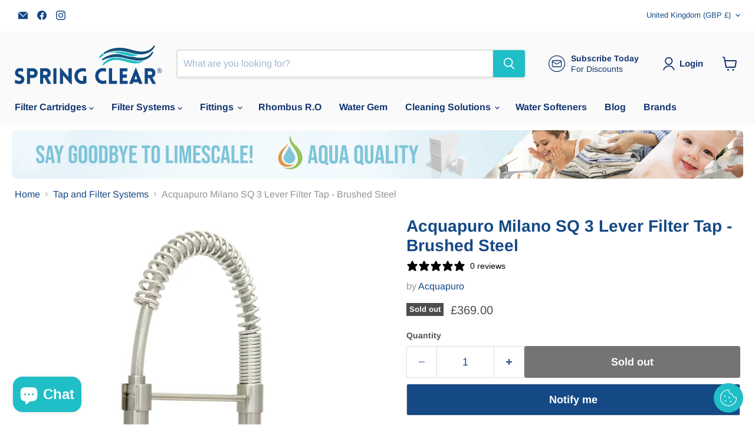

--- FILE ---
content_type: text/html; charset=utf-8
request_url: https://spring-clear.co.uk/collections/all/products/acquapuro-milano-sq-3-lever-filter-tap-brushed-steel?view=recently-viewed
body_size: 1212
content:










  









<div
  class="productgrid--item  imagestyle--natural        product-recently-viewed-card    show-actions--mobile"
  data-product-item
  data-product-quickshop-url="/collections/all/products/acquapuro-milano-sq-3-lever-filter-tap-brushed-steel"
  
    data-recently-viewed-card
  
>
  <div class="productitem" data-product-item-content>
    
    
    
    

    

    

    <div class="productitem__container">
      <div class="product-recently-viewed-card-time" data-product-handle="acquapuro-milano-sq-3-lever-filter-tap-brushed-steel">
      <button
        class="product-recently-viewed-card-remove"
        aria-label="close"
        data-remove-recently-viewed
      >
        


                                                                        <svg class="icon-remove "    aria-hidden="true"    focusable="false"    role="presentation"    xmlns="http://www.w3.org/2000/svg" width="10" height="10" viewBox="0 0 10 10" xmlns="http://www.w3.org/2000/svg">      <path fill="currentColor" d="M6.08785659,5 L9.77469752,1.31315906 L8.68684094,0.225302476 L5,3.91214341 L1.31315906,0.225302476 L0.225302476,1.31315906 L3.91214341,5 L0.225302476,8.68684094 L1.31315906,9.77469752 L5,6.08785659 L8.68684094,9.77469752 L9.77469752,8.68684094 L6.08785659,5 Z"></path>    </svg>                                              

      </button>
    </div>

      <div class="productitem__image-container">
        <a
          class="productitem--image-link"
          href="/collections/all/products/acquapuro-milano-sq-3-lever-filter-tap-brushed-steel"
          tabindex="-1"
          data-product-page-link
        >
          <figure
            class="productitem--image"
            data-product-item-image
            
              style="--product-grid-item-image-aspect-ratio: 1.0;"
            
          >
            
              
                
                

  
    <noscript data-rimg-noscript>
      <img
        
          src="//spring-clear.co.uk/cdn/shop/products/MilanoSQBSStraightcopy800_512x512.jpg?v=1645028438"
        

        alt=""
        data-rimg="noscript"
        srcset="//spring-clear.co.uk/cdn/shop/products/MilanoSQBSStraightcopy800_512x512.jpg?v=1645028438 1x, //spring-clear.co.uk/cdn/shop/products/MilanoSQBSStraightcopy800_799x799.jpg?v=1645028438 1.56x"
        class="productitem--image-alternate"
        
        
      >
    </noscript>
  

  <img
    
      src="//spring-clear.co.uk/cdn/shop/products/MilanoSQBSStraightcopy800_512x512.jpg?v=1645028438"
    
    alt=""

    
      data-rimg="lazy"
      data-rimg-scale="1"
      data-rimg-template="//spring-clear.co.uk/cdn/shop/products/MilanoSQBSStraightcopy800_{size}.jpg?v=1645028438"
      data-rimg-max="800x800"
      data-rimg-crop="false"
      
      srcset="data:image/svg+xml;utf8,<svg%20xmlns='http://www.w3.org/2000/svg'%20width='512'%20height='512'></svg>"
    

    class="productitem--image-alternate"
    
    
  >



  <div data-rimg-canvas></div>


              
              

  
    <noscript data-rimg-noscript>
      <img
        
          src="//spring-clear.co.uk/cdn/shop/products/MilanoSQBScopy800_512x512.jpg?v=1645028429"
        

        alt=""
        data-rimg="noscript"
        srcset="//spring-clear.co.uk/cdn/shop/products/MilanoSQBScopy800_512x512.jpg?v=1645028429 1x, //spring-clear.co.uk/cdn/shop/products/MilanoSQBScopy800_799x799.jpg?v=1645028429 1.56x"
        class="productitem--image-primary"
        
        
      >
    </noscript>
  

  <img
    
      src="//spring-clear.co.uk/cdn/shop/products/MilanoSQBScopy800_512x512.jpg?v=1645028429"
    
    alt=""

    
      data-rimg="lazy"
      data-rimg-scale="1"
      data-rimg-template="//spring-clear.co.uk/cdn/shop/products/MilanoSQBScopy800_{size}.jpg?v=1645028429"
      data-rimg-max="800x800"
      data-rimg-crop="false"
      
      srcset="data:image/svg+xml;utf8,<svg%20xmlns='http://www.w3.org/2000/svg'%20width='512'%20height='512'></svg>"
    

    class="productitem--image-primary"
    
    
  >



  <div data-rimg-canvas></div>


            

            


























<span class="productitem__badge productitem__badge--soldout">
    Sold out
  </span>

            <span class="visually-hidden">Acquapuro Milano SQ 3 Lever Filter Tap - Brushed Steel</span>
          </figure>
        </a>
      </div><div class="productitem--info">
        
          
        

        

        <h2 class="productitem--title">
          <a href="/collections/all/products/acquapuro-milano-sq-3-lever-filter-tap-brushed-steel" data-product-page-link>
            Acquapuro Milano SQ 3 Lever Filter Tap - Brushed Steel
          </a>
        </h2>

        
          
            <span class="productitem--vendor">
              <a href="/collections/vendors?q=Acquapuro" title="Acquapuro">Acquapuro</a>
            </span>
          
        

        
          






























<div class="price productitem__price ">
  
    <div
      class="price__compare-at "
      data-price-compare-container
    >

      
        <span class="money price__original" data-price-original></span>
      
    </div>


    
      
      <div class="price__compare-at--hidden" data-compare-price-range-hidden>
        
          <span class="visually-hidden">Original price</span>
          <span class="money price__compare-at--min" data-price-compare-min>
            £369.00
          </span>
          -
          <span class="visually-hidden">Original price</span>
          <span class="money price__compare-at--max" data-price-compare-max>
            £369.00
          </span>
        
      </div>
      <div class="price__compare-at--hidden" data-compare-price-hidden>
        <span class="visually-hidden">Original price</span>
        <span class="money price__compare-at--single" data-price-compare>
          
        </span>
      </div>
    
  

  <div class="price__current  " data-price-container>

    

    
      
      
      <span class="money" data-price>
        £369.00
      </span>
    
    
  </div>

  
    
    <div class="price__current--hidden" data-current-price-range-hidden>
      
        <span class="money price__current--min" data-price-min>£369.00</span>
        -
        <span class="money price__current--max" data-price-max>£369.00</span>
      
    </div>
    <div class="price__current--hidden" data-current-price-hidden>
      <span class="visually-hidden">Current price</span>
      <span class="money" data-price>
        £369.00
      </span>
    </div>
  

  
    
    
    
    

    <div
      class="
        productitem__unit-price
        hidden
      "
      data-unit-price
    >
      <span class="productitem__total-quantity" data-total-quantity></span> | <span class="productitem__unit-price--amount money" data-unit-price-amount></span> / <span class="productitem__unit-price--measure" data-unit-price-measure></span>
    </div>
  

  
</div>


        

        
          
            <div class="productitem__stock-level">
              







<div class="product-stock-level-wrapper" >
  
    <span class="
  product-stock-level
  product-stock-level--none
  
">
      

      <span class="product-stock-level__text">
        
        <div class="product-stock-level__badge-text">
          
  
    
      Out of stock
    
  

        </div>
      </span>
    </span>
  
</div>

            </div>
          

          
            
          
        

        
          <div class="productitem--description">
            <p>The SQ is the latest three lever square body mixer which features three circular handles. The edges on the SQ body have been gently machined result...</p>

            
              <a
                href="/collections/all/products/acquapuro-milano-sq-3-lever-filter-tap-brushed-steel"
                class="productitem--link"
                data-product-page-link
              >
                View full details
              </a>
            
          </div>
        
      </div>

      
    </div>
  </div>

  
    <script type="application/json" data-quick-buy-settings>
      {
        "cart_redirection": true,
        "money_format": "£{{amount}}"
      }
    </script>
  
</div>


--- FILE ---
content_type: text/css
request_url: https://spring-clear.co.uk/cdn/shop/t/7/assets/cookie-button.css?v=14693000134863499311714564956
body_size: -445
content:
.btn-cookie{position:fixed;display:flex;bottom:20px;left:20px;padding:5px;background-color:#000;color:#fff;border-radius:100%;border-color:transparent;cursor:pointer;pointer-events:all;z-index:2147483647}.btn-cookie.position-right{left:auto;right:20px}.btn-cookie svg{display:block;width:24px;height:24px}.btn-cookie.size-medium svg{width:36px;height:36px}.btn-cookie.size-large svg{width:48px;height:48px}
/*# sourceMappingURL=/cdn/shop/t/7/assets/cookie-button.css.map?v=14693000134863499311714564956 */


--- FILE ---
content_type: text/javascript; charset=utf-8
request_url: https://spring-clear.co.uk/products/acquapuro-milano-sq-3-lever-filter-tap-brushed-steel.js
body_size: 667
content:
{"id":7621907710182,"title":"Acquapuro Milano SQ 3 Lever Filter Tap - Brushed Steel","handle":"acquapuro-milano-sq-3-lever-filter-tap-brushed-steel","description":"The SQ is the latest three lever square body mixer which features three circular handles. The edges on the SQ body have been gently machined resulting in a sophisticated and professional look.","published_at":"2022-02-16T13:55:59+00:00","created_at":"2022-02-16T13:55:59+00:00","vendor":"Acquapuro","type":"","tags":[],"price":36900,"price_min":36900,"price_max":36900,"available":false,"price_varies":false,"compare_at_price":null,"compare_at_price_min":0,"compare_at_price_max":0,"compare_at_price_varies":false,"variants":[{"id":42444738429158,"title":"Default Title","option1":"Default Title","option2":null,"option3":null,"sku":"","requires_shipping":true,"taxable":true,"featured_image":null,"available":false,"name":"Acquapuro Milano SQ 3 Lever Filter Tap - Brushed Steel","public_title":null,"options":["Default Title"],"price":36900,"weight":0,"compare_at_price":null,"inventory_management":"shopify","barcode":null,"requires_selling_plan":false,"selling_plan_allocations":[]}],"images":["\/\/cdn.shopify.com\/s\/files\/1\/0605\/7558\/0390\/products\/MilanoSQBScopy800.jpg?v=1645028429","\/\/cdn.shopify.com\/s\/files\/1\/0605\/7558\/0390\/products\/MilanoSQBSStraightcopy800.jpg?v=1645028438","\/\/cdn.shopify.com\/s\/files\/1\/0605\/7558\/0390\/products\/MilanoSQBSScenecopy800.jpg?v=1645028442"],"featured_image":"\/\/cdn.shopify.com\/s\/files\/1\/0605\/7558\/0390\/products\/MilanoSQBScopy800.jpg?v=1645028429","options":[{"name":"Title","position":1,"values":["Default Title"]}],"url":"\/products\/acquapuro-milano-sq-3-lever-filter-tap-brushed-steel","media":[{"alt":null,"id":29357662568678,"position":1,"preview_image":{"aspect_ratio":1.0,"height":800,"width":800,"src":"https:\/\/cdn.shopify.com\/s\/files\/1\/0605\/7558\/0390\/products\/MilanoSQBScopy800.jpg?v=1645028429"},"aspect_ratio":1.0,"height":800,"media_type":"image","src":"https:\/\/cdn.shopify.com\/s\/files\/1\/0605\/7558\/0390\/products\/MilanoSQBScopy800.jpg?v=1645028429","width":800},{"alt":null,"id":29357663781094,"position":2,"preview_image":{"aspect_ratio":1.0,"height":800,"width":800,"src":"https:\/\/cdn.shopify.com\/s\/files\/1\/0605\/7558\/0390\/products\/MilanoSQBSStraightcopy800.jpg?v=1645028438"},"aspect_ratio":1.0,"height":800,"media_type":"image","src":"https:\/\/cdn.shopify.com\/s\/files\/1\/0605\/7558\/0390\/products\/MilanoSQBSStraightcopy800.jpg?v=1645028438","width":800},{"alt":null,"id":29357664108774,"position":3,"preview_image":{"aspect_ratio":1.0,"height":800,"width":800,"src":"https:\/\/cdn.shopify.com\/s\/files\/1\/0605\/7558\/0390\/products\/MilanoSQBSScenecopy800.jpg?v=1645028442"},"aspect_ratio":1.0,"height":800,"media_type":"image","src":"https:\/\/cdn.shopify.com\/s\/files\/1\/0605\/7558\/0390\/products\/MilanoSQBSScenecopy800.jpg?v=1645028442","width":800}],"requires_selling_plan":false,"selling_plan_groups":[]}

--- FILE ---
content_type: text/javascript
request_url: https://cdn.shopify.com/extensions/019bdb19-8be4-7271-b348-bf7dd94620e4/upsell-checkbox-153/assets/axe-checkbox-embed.js
body_size: 14491
content:
(function(n){typeof define==="function"&&define.amd?define(n):n()})((function(){"use strict";(function(n,t){const e=i,o=n();while(!![])try{const n=parseInt(e(394))/(-2*3594+1*6640+3*183)+-parseInt(e(427))/(3274+-7042+290*13)+-parseInt(e(395))/(3152*-2+8491+-2184)+parseInt(e(429))/(7919+17*223+-11706)+parseInt(e(365))/(53*-118+-317*10+1347*7)+-parseInt(e(374))/(-1*-9157+-6088+3063*-1)+-parseInt(e(431))/(1019*-4+-7144+103*109)*(-parseInt(e(308))/(-3233+-481*15+10456));if(n===t)break;else o["push"](o["shift"]())}catch(r){o["push"](o["shift"]())}})(t,-1122125+2447+1866421);function n(n){const t=i;try{return document[t(361)+t(282)](n)}catch(e){return console[t(326)](t(276)+t(378)+t(351)+t(396)+n+'"',e instanceof Error?e[t(411)]:e),null}}function t(){const n=["found","filter","WwYlr","appendChil","id CSS sel","TflfH","RxTsO","input[type","enableLine","CVOHb",".axeCheckb","YBZXF","attributes","triggerId","querySelec","tKGkZ",'e="hidden"',"l-variant-","1724610sLyVbP","forEach","rm for var","apVfZ","][properti","DcUNe","from",'ame="id"]:',"length","3248106iqmCma","ut[data-ch","x_atc_inpu","aKqkD","box] Inval",'ue="',"axeAtcStra","entries","ewUTk","join","items[","data-check","input[name"," not find ","body","remove","te.js","NNbPj","axe-input",'"].axe-inp',"1292187COgFVH","3871563CBpiaL",'ector: "'," for eleme","set","sellingPla","VBtav","parent_id","triggerNam",'r: "',"NEFlY","createElem","value","dataset","variant","], input[n","ding event","message","edLineItem","frovh","__axeCheck","hidden","DxjeW","vddTX","XdYSa","checkbox",'="id"][typ',"alizing fo","checkbox-i","AoRDq","ox_atc_inp","kJLLl","className","1267754wtNUVp",'="checkbox',"1740564aUszbq","box-id","75299TYcbaP","box] Could","analytics",'add"]',"SrnbS","STMFq","TvOFH","Rfbmp","some","GQrhG","Tunst","heckbox-ne","checked","Items","axeUseNest","[Axe Check","push","properties","POST"," to WebPix","eckbox-id=","tor","/cart/upda","YdGeI","el: ","nput","setAttribu","sellCheckb","SkIlp","mentFragme","DmSEM","iant ID:",'enderer."]',"box] Canno","eckbox","[id^=axeUp","checkboxId","d])",'n*="/cart/',"createDocu","JuZrS","yHSUi","RowNP","box","div.axe-ch","FKCsm","[checkbox ","848IhIBIk","torAll","contains","variants","rmUtq","box] No ch","BsieZ","cLuho","analytics]","observe","name","type","eckbox ID ","warn"," Error sen","ySfGW","data-upsel","JcKnn","error","true","IHgCw","nt: ","DLGFl","form[actio","nNDoP","XuSDx",'="id"][val',"upcartSett","box] Timeo","oBcbL","Error seri","SS selecto","IJZcA","rWKzB","edGnS","get","RDfWD","t wait for","axeCheckbo"];t=function(){return n};return t()}function e(n){const t=i;try{return document[t(300)+t(290)+"nt"]()[t(361)+"tor"](n),!![]}catch(e){return![]}}function o(t,o=2*2078+6001+5157*-1){const r={RowNP:function(n,t){return n(t)},tWzYv:function(n){return n()},qTQBe:function(n){return n()},RxTsO:function(n,t){return n(t)},XuSDx:function(n,t){return n(t)},AoRDq:function(n,t){return n(t)},ySfGW:function(n,t,e){return n(t,e)},KhRbw:function(n,t,e){return n(t,e)}};return new Promise((c=>{const s=i,u={GQrhG:function(n,t){return n(t)},FYnUN:function(n){return r["qTQBe"](n)},yHSUi:function(n,t){const e=i;return r[e(303)](n,t)}};if(!r[s(353)](e,t))return console[s(326)]("[Axe Check"+s(294)+s(345)+" invalid C"+s(339)+s(403)+t+'"'),r[s(353)](c,null);const a=r[s(333)](n,t);if(a)return r[s(423)](c,a);let f,l;const d=new MutationObserver((()=>{const e=s,o=u[e(270)](n,t);o&&(u["FYnUN"](p),u[e(270)](c,o))}));l=r[s(323)](setInterval,(()=>{const e=s,o=n(t);o&&(p(),r[e(303)](c,o))}),1*7699+-278*7+-5653),f=r["KhRbw"](setTimeout,(()=>{const n=s;console["warn"](n(276)+n(336)+"ut waiting"+n(397)+n(329)+t),r["tWzYv"](p),r["RowNP"](c,null)}),o),d[s(317)](document[s(388)],{childList:!![],subtree:!![]});function p(){const n=s;if(d)d["disconnect"]();if(f)u[n(270)](clearTimeout,f);if(l)u[n(302)](clearInterval,l)}}))}function r(){const n=i,t={vddTX:n(331)+n(299)+n(434),IJZcA:n(386)+'="id"][typ'+n(363)+"]",SrnbS:n(338)+n(421)+n(367)+n(292),rzaEL:n(408)},e=document[n(361)+n(309)](t[n(417)]);for(const i of e){const e=i[n(361)+n(282)](t[n(340)]);if(e&&e[n(406)])return e[n(406)]}for(const i of e)try{const t=new FormData(i),e=t[n(343)]("id");if(e)return e}catch(c){console[n(321)](t[n(435)],c)}const o=new URLSearchParams(window["location"]["search"]),r=o[n(343)](t["rzaEL"]);if(r)return r;return null}function c(n=null){const t=i,e={QrEgH:function(n,t){return n===t},XdYSa:t(327),NEFlY:function(n,t){return n(t)},frovh:function(n,t){return n||t},JuZrS:function(n,t){return n||t}},o=document[t(361)+t(309)](t(354)+t(428)+t(393)+"ut:checked"),c=[];return o[t(366)]((o=>{const i=t,s=o["dataset"][i(297)]||o[i(407)]["id"],u=o[i(406)],a=o[i(407)]["quantity"]||"1",f=o["dataset"][i(399)+"n"],l=e["QrEgH"](o[i(407)][i(355)+i(274)],e[i(418)]),d=e["QrEgH"](o["dataset"][i(275)+i(412)+"s"],e["XdYSa"]),p=o["dataset"][i(360)],h=o[i(407)][i(402)+"e"];if(!u)return;const b={id:u,quantity:e[i(404)](parseInt,a),checkboxId:s};if(d){const t=r()||n;t&&(b["parent_id"]=t)}f&&(b["selling_plan"]=f),l&&(b[i(278)]={__UpsellCheckboxId:s,__UpsellCheckboxProductTrigger:e[i(413)](p,""),__UpsellCheckboxProductTriggerName:e[i(301)](h,"")}),c[i(277)](b)})),c}function i(n,e){const o=t();return i=function(n,t){n-=-4331*-1+19*99+-2971*2;let e=o[n];return e},i(n,e)}function s({form:n,name:t,value:e,variantId:o,checkboxId:r}){const c=i,s={nNDoP:c(346)+c(376)+"t",RZOJc:"type",Tunst:c(415),aKqkD:c(318),ewUTk:c(324)+c(364)+"id",SkIlp:c(385)+c(430)},u=document[c(405)+"ent"]("input");u[c(426)]=s[c(332)],u["setAttribute"](s["RZOJc"],s[c(271)]),u[c(287)+"te"](s[c(377)],t),u["setAttribute"](c(406),e),u[c(287)+"te"](s[c(382)],o),u["setAttribute"](s[c(289)],r),n[c(350)+"d"](u)}function u(n,t){const e=i,o={YBZXF:function(n,t){return n(t)},DxjeW:function(n,t){return n===t},oBcbL:e(419),gKIyv:e(392),BsieZ:"axeUpsellC"+e(272)+"w",FKCsm:e(354)+'="checkbox'+e(393)+"ut",NNbPj:"[Axe Check"+e(432)+e(387)+"checkbox i"+e(286),rWKzB:function(n,t){return n===t},TflfH:e(327),IHgCw:e(386)+e(420)+e(363)+e(409)+e(372)+"not([data-"+e(422)+e(298),Rfbmp:function(n){return n()},DcUNe:function(n,t){return n||t}};let c=null;if(t instanceof HTMLInputElement&&o[e(416)](t[e(319)],o[e(337)])&&t["classList"][e(310)](o["gKIyv"]))c=t;else t["id"]&&t["id"]["startsWith"](o[e(314)])?c=t["querySelec"+e(282)](o[e(306)]):c=t[e(361)+e(282)](o[e(306)]);if(!c){console[e(321)](o[e(391)]);return}const u=c["dataset"][e(297)]||c[e(407)]["id"];if(!u){console[e(321)](e(276)+e(313)+e(320)+e(347));return}const a=n[e(361)+"torAll"](e(357)+e(424)+e(375)+e(281)+'"'+u+'"]');a["forEach"]((n=>n[e(389)]()));if(!c[e(273)])return;const f=c[e(406)],l=c[e(407)]["sellingPlan"],d=o[e(341)](c["dataset"][e(355)+e(274)],o[e(352)]),p=c["dataset"][e(360)],h=c[e(407)]["triggerName"],b=c["dataset"]["axeUseNest"+e(412)+"s"]===o["TflfH"],x={id:f,quantity:"1",...l?{selling_plan:l}:null};if(b){const t=n[e(361)+e(282)](o[e(328)]),c=t?t["value"]:null;if(c)x[e(401)]=c;else{const n=o[e(438)](r);n&&(x[e(401)]=n)}}Object[e(381)](x)[e(366)]((([t,e])=>{s({form:n,name:"items["+u+"]["+t+"]",value:e,variantId:f,checkboxId:u})}));if(d){const t={__UpsellCheckboxId:u,__UpsellCheckboxProductTrigger:o[e(370)](p,""),__UpsellCheckboxProductTriggerName:h||""};Object[e(381)](t)["forEach"]((([t,r])=>{const c=e;o[c(358)](s,{form:n,name:c(384)+u+(c(369)+"es][")+t+"]",value:r,variantId:f,checkboxId:u})}))}}function a(){const n=i,t={Gkbjg:n(296)+n(288)+"ox-new]"};return t["Gkbjg"]}function f(n){var t;const e=i,o={RDfWD:"input[type"+e(428)+'"].axe-input',VBtav:function(n,t){return n===t},cLuho:e(331)+e(299)+'add"]',rmUtq:function(n,t){return n+t},srZqW:function(n,t){return n+t},DmSEM:e(386)+e(334)+e(379)},r=document[e(361)+e(309)](o[e(344)]);if(o[e(400)](r[e(373)],-5481+-1*2804+8285))return![];const c=(t=window["AxeCheckbox"])==null?void 0:t["mainProduct"];if(c&&c[e(311)]){const t=c["variants"][e(439)]((t=>String(t["id"])===String(n)));return t}const s=document["querySelec"+e(309)](o[e(315)]);for(const i of s){const t=i[e(361)+e(282)](o[e(312)](o["srZqW"](o[e(291)],n),'"]'));if(t)return!![]}return![]}async function l(){const n=i,t={edGnS:function(n){return n()},tKGkZ:function(n,t,e){return n(t,e)},apVfZ:n(414)+n(304)};try{const e=t[n(342)](x),o=p(),r=o[n(348)]((t=>t[n(273)]))["map"]((n=>n["dataset"]["checkboxId"]));await t[n(362)](m,t[n(368)],r[n(383)](","))}catch(e){console[n(326)](e)}}function d(n,t){const e=i;try{Shopify[e(433)]["publish"](n,t)}catch(o){console[e(326)](e(307)+e(316)+e(322)+e(410)+e(280)+e(285)+(o instanceof Error?o["message"]:o))}}function p(){const n=i,t={TQwpX:function(n){return n()}};return Array[n(371)](document[n(361)+n(309)](t["TQwpX"](a)))}function h(){const n=i;return window[n(335)+"ings"]?!![]:![]}function b(){const n=i;return!!document[n(361)+n(282)]('script[src*="/cart_r'+n(293))}function x(){const n=i,t={YdGeI:n(305)+n(295)};return document[n(361)+n(282)](t[n(284)])}async function m(n,t){const e=i,o={kJLLl:function(n,t){return n===t},CVOHb:function(n,t,e){return n(t,e)},TvOFH:e(279),WwYlr:e(283)+e(390)};if(o[e(425)](t[e(373)],-8067+-93*-98+-1047))return;const r=n["includes"]("__")?n:"__"+n;try{const n=new FormData;n[e(398)](e(359)+"["+r+"]",""),await o[e(356)](fetch,e(283)+e(390),{method:o["TvOFH"],body:n})}catch(c){console[e(326)](c)}try{const n=new FormData;n[e(398)]("attributes["+r+"]",t),await fetch(o[e(349)],{method:o[e(437)],body:n})}catch(s){console[e(326)](s)}}function w(){const n=i,t={JcKnn:"before",DLGFl:function(n){return n()}},e=t[n(325)],o=t[n(330)](x);if(!o)return t[n(325)];const r=o[n(407)][n(380)+"tegy"]||e;return r}(function(n,t){const e=k,o=n();while(!![])try{const n=-parseInt(e(293))/(10*68+-639+-40)+-parseInt(e(326))/(5416+-5953+11*49)*(parseInt(e(279))/(6632+-419*8+-3277*1))+parseInt(e(333))/(3192+5243+-8431)+-parseInt(e(266))/(-1474+6484+-5005)+parseInt(e(339))/(-9447+6927*1+2526)*(parseInt(e(337))/(-503*13+7358+7*-116))+-parseInt(e(278))/(3489+-1+435*-8)*(parseInt(e(305))/(5474+-2618+-2847))+parseInt(e(301))/(3623+4641+-8254)*(parseInt(e(285))/(-9516+-19*83+-1388*-8));if(n===t)break;else o["push"](o["shift"]())}catch(r){o["push"](o["shift"]())}})(I,628328+-146627*-3+-361317);function I(){const n=[" processin","cxGfj","intercepto","entries","][properti","forEach","KbIsO","get","YWpOW","request","2576166OFmeMa","gKNgp","fetch","nTYXl","vzATy","jBhmR","quantity","5234020kBZuBD","parse","AfyWJ","includes","7jCwXKZ","xNprd","1197384DLRByK","box] Error","][selling_","AxeCheckbo","body","EeQVb",'enderer."]',"4665680IkJPCk","nArCH"," creating ","__axeInter","ceptorInst","MdKPi","has","items[","tor","upcart=1","undefined","RWjMg","8EvYwms","3aEehPn","string","warn","error","ndESd","isArray","1232869AkVipj","siqYU","[Axe Check","ETJgJ","fetch prox","g request:","selling_pl","add","577706xyIkJe","properties","oBllA","function","script[src","es][","alled","items","190nBmwqp","dToCart","stringify","append","1185777lGpwFA","NobpK","apply","length","][id]","gGhSY",'*="/cart_r',"GIkFE","box] Could","push","cart/add"];I=function(){return n};return I()}function g(n){const t=k;if(!Array[t(284)](n)||!n[t(308)])return![];return n["some"]((n=>{var e;return(e=n==null?void 0:n[t(294)])==null?void 0:e["__UpsellCheckboxId"]}))}const y={async request(n,t){const e=k,o={EeQVb:function(n,t){return n(t)},nArCH:function(n,t){return n(t)},ETJgJ:function(n,t){return n!==t},AfyWJ:e(280),nTYXl:function(n,t){return n||t},LBHcR:e(315),lApzm:"kaching_bundles=true",oBllA:function(n,t){return n!==t},NobpK:function(n,t){return n(t)},RWjMg:function(n,t){return n>t},jBhmR:function(n,t){return n===t},ndESd:function(n){return n()},HNABe:function(n,t){return n>t},vzATy:function(n,t){return n>t},KbIsO:function(n,t){return n(t)},gGhSY:function(n,t){return n instanceof t},MdKPi:"[Axe Check"+e(340)+e(316)+e(290),xNprd:function(n,t){return n||t}};try{if(o[e(288)](typeof n,o[e(335)]))return[n,o[e(329)](t,{})];if(n[e(336)](o["LBHcR"])&&t&&t[e(343)]){if(n["includes"](e(275)))return[n,o[e(329)](t,{})];const i=n[e(336)](o["lApzm"]);if(typeof t[e(343)]===o[e(335)])try{const n=JSON[e(334)](t[e(343)]);if(n["id"]&&o[e(295)](n[e(332)],void(46*216+571*-6+-15*434))){const r=n["id"];if(o[e(344)](f,r)||i){const i=o["NobpK"](c,r);if(o[e(277)](i["length"],-7808+-7830+15638)){const o={items:[{id:n["id"],quantity:n[e(332)],...n[e(294)]?{properties:n["properties"]}:{}}]},r=new Set;r["add"](n["id"]),i["forEach"]((n=>{const t=e,c=n[t(291)+"an"]?n["id"]+"_"+n["selling_plan"]:n["id"];if(r["has"](c))return;r[t(292)](c);const{checkboxId:i,...s}=n;o[t(300)][t(314)](s)})),t[e(343)]=JSON["stringify"](o)}}}else if(Array["isArray"](n==null?void 0:n["items"]))if(i&&o[e(331)](n[e(300)][e(308)],-1416+2579*-2+6574*1)){const r=o[e(283)](c);o["HNABe"](r[e(308)],-2*995+414*1+1576)&&(r["forEach"]((t=>{const o=e,{checkboxId:r,...c}=t;n["items"][o(314)](c)})),t[e(343)]=JSON[e(303)](n))}else if(o[e(330)](n[e(300)][e(308)],727*6+3710+4036*-2)){const r=g(n[e(300)]);if(!r){const r=n[e(300)][2700+-2276+-424]["id"];if(o[e(322)](f,r)||i){const s=i?r:null,u=o[e(306)](c,s),a=new Set;n[e(300)]["forEach"]((n=>{const t=e,o=n[t(291)+"an"]?n["id"]+"_"+n["selling_plan"]:n["id"];a[t(292)](o)})),u[e(321)]((t=>{const o=e,r=t[o(291)+"an"]?t["id"]+"_"+t["selling_plan"]:t["id"];if(a[o(272)](r))return;a["add"](r);const{checkboxId:c,...i}=t;n[o(300)][o(314)](i)})),o["RWjMg"](u[e(308)],-1*-5970+-1*827+-5143)&&(t[e(343)]=JSON[e(303)](n))}}}}catch(r){console[e(281)](e(287)+e(313)+" not parse JSON body:",r)}else if(o[e(310)](t["body"],FormData)){const n=t["body"][e(323)]("id");if(n&&f(n)||i){const r=c(n);r["forEach"]((n=>{const r=e,c={GIkFE:function(n,t){return o["EeQVb"](n,t)}},{checkboxId:i,...s}=n;t["body"][r(304)]("items["+i+r(309),s["id"]),t[r(343)][r(304)]("items["+i+"][quantity]",o[r(267)](String,s[r(332)])),s["parent_id"]&&t[r(343)][r(304)]("items["+i+"][parent_id]",s["parent_id"]),s["selling_plan"]&&t[r(343)][r(304)](r(273)+i+(r(341)+"plan]"),s[r(291)+"an"]),s[r(294)]&&Object[r(319)](s[r(294)])[r(321)]((([n,e])=>{const o=r;t[o(343)][o(304)](o(273)+i+(o(320)+o(298))+n+"]",c[o(312)](String,e))}))}))}}}}catch(i){console[e(282)](o[e(271)],i)}return[n,o[e(338)](t,{})]}};function k(n,t){const e=I();return k=function(n,t){n-=1*2839+56*61+-5989;let o=e[n];return o},k(n,t)}function v(n=[]){const t=k,e={rJjOe:function(n,t){return n===t},gKNgp:t(296),Mqxep:function(n,t){return n!==t},YWpOW:t(276),cxGfj:t(287)+"box] Error"+t(268)+t(289)+"y:"};try{const o={apply:async(o,r,c)=>{const i=t;let[s,u]=c;for(const t of n)if(e["rJjOe"](typeof t[i(325)],e[i(327)])){const n=await t[i(325)](s,u);if(Array[i(284)](n)){const[t,o]=n;s=t,e["Mqxep"](typeof o,e[i(324)])&&(u=o)}}return await Reflect[i(307)](o,r,[s,u])}};return new Proxy(window[t(328)],o)}catch(o){return console[t(282)](e[t(317)],o),window[t(328)]}}function C(){const n=k,t={siqYU:n(296),qiyGA:function(n,t){return n(t)}};if(window[n(269)+"ceptorInstalled"])return;const e=!!document["querySelec"+n(274)](n(297)+n(311)+n(345))||typeof window["monster_ad"+n(302)]===t[n(286)];if(e){window[n(269)+"ceptorInst"+n(299)]=![];return}const o=window["fetch"],r=t["qiyGA"](v,[y]);window[n(328)]=r,window[n(269)+n(270)+n(299)]=!![],window[n(342)+"x"]=window[n(342)+"x"]||{},window["AxeCheckbox"][n(318)+"r"]={disable:()=>{const t=n;window["fetch"]=o,window["__axeInter"+t(270)+"alled"]=![]},enable:()=>{C()},isActive:()=>Boolean(window[n(269)+"ceptorInst"+n(299)])}}(function(n,t){const e=N,o=n();while(!![])try{const n=-parseInt(e(306))/(-1*-6499+-835*-3+-9003*1)+-parseInt(e(287))/(-66*87+7564+-1820)+parseInt(e(283))/(-22*-322+-8229+1148)+parseInt(e(276))/(-1285+-7060+-69*-121)+parseInt(e(275))/(1*-9914+9775+-2*-72)*(parseInt(e(286))/(6*-777+9226+4558*-1))+-parseInt(e(290))/(-4876+3*2384+-2269)+parseInt(e(297))/(-5198+1811+35*97);if(n===t)break;else o["push"](o["shift"]())}catch(r){o["push"](o["shift"]())}})(T,1556589+1772762*1+-2430887);function S(){const n=N,t={sWbDc:function(n){return n()}};if(window[n(279)+n(310)]){const e=window[n(279)+n(310)];window[n(279)+n(310)]=function(){const o=n,r=e["call"](this);if(r===![])return![];return t[o(298)](A)}}else window["mu_custom_"+n(310)]=function(){return A()}}function A(){var n,t;const e=N,o={IjPxB:"[Axe Check"+e(296)+e(292)+e(280)+e(282),UxROX:function(n,t){return n(t)},Vncmh:e(278)+e(296)+" in handle"+e(289)+e(299)};try{const r=(n=document[e(309)+"tor"](e(274)+e(300)))==null?void 0:n[e(307)],i=((t=document[e(309)+e(304)](e(274)+e(281)+'"]'))==null?void 0:t["value"])||"1";if(!r)return!![];if(!o["UxROX"](f,r))return!![];const s=c(),u=[{id:r,quantity:o[e(284)](parseInt,i)}],a=new Set([r]);return s[e(273)]((n=>{const t=e,{checkboxId:o,...r}=n,c=r[t(295)+"an"]?r["id"]+"_"+r[t(295)+"an"]:r["id"];if(a[t(293)](c))return;a[t(277)](c),u[t(285)](r)})),s[e(302)]>-2771+-5851+-479*-18&&window[e(288)+e(294)]?(window[e(288)+e(294)]({items:u},!![])[e(303)]((n=>{const t=e;console["error"](o[t(308)],n)})),![]):!![]}catch(r){return console[e(291)](o[e(301)],r),!![]}}function N(n,t){const e=T();return N=function(n,t){n-=74*-68+3845+73*20;let o=e[n];return o},N(n,t)}function T(){const n=["monster_ad","MonsterAdd","10054422VLqgah","error"," adding it","has","dToCart","selling_pl","box] Error","6923792PlRFPr","sWbDc","ToCart:",'="id"]',"Vncmh","length","catch","tor","function","797557SDsZRp","value","IjPxB","querySelec","atc_logic","forEach","input[name","78665lBWtLm","4547068WRxdcu","add","[Axe Check","mu_custom_","ems via Mo",'="quantity',"nster:","1910712koGLVv","UxROX","push","240SHrGod","272196lsCTqq"];T=function(){return n};return T()}(function(n,t){const e=E,o=n();while(!![])try{const n=-parseInt(e(444))/(-3135+-99*29+6007)+parseInt(e(418))/(-1049*2+-903*1+3003)*(parseInt(e(424))/(1*1633+2042*1+-3672))+-parseInt(e(403))/(2*4127+1*9987+-18237*1)+parseInt(e(406))/(4831*1+1573+-6399)+parseInt(e(422))/(141*-31+223*-43+-6983*-2)*(parseInt(e(383))/(-7562+-1112+-8681*-1))+parseInt(e(373))/(-9736+1*8221+1523)*(-parseInt(e(371))/(5*-1559+1*7937+19*-7))+parseInt(e(440))/(21*-111+887*-2+4115)*(parseInt(e(455))/(1775+-1987+-1*-223));if(n===t)break;else o["push"](o["shift"]())}catch(r){o["push"](o["shift"]())}})(U,93017+3*-236503+-972229*-1);function E(n,t){const e=U();return E=function(n,t){n-=323+4670+4*-1156;let o=e[n];return o},E(n,t)}function U(){const n=["2735956KLtkUj","Upcart","checkboxId","2138830IMiHpK","axe_checkb","nYmqEnable","LDTEJ","box] Found","hBrIs","UYdiN","[Axe Check","trategy",".shopify-s","rCKTT","ection, di","145954JFGTWw","ible apps:","HDxBB","ings","18sLVAPO","log","6NvZRxk","checked","s), updati","wCuHT","querySelec","Monster Up","warn","ng checkbo","form[actio","ction for ","JELeq","addedNodes","integratio"," cart form","dCartItem","sell","130odOJjw","matches","tzfSl","product-in","550422ssrTPR","box] Detec","triggerId","box) Could","length","XdbRj",'add"]',"qsFfX","debug","checkbox","push","355751KFmExJ","join","NLzkl","dataset","(Axe Check",", please c","monster_ad","wnLpw","908550ifMinQ","box] Using","8RGWzfd","mGgoF","ted compat","iDRnF"," not find ","torAll","pqcCw","iPMbE","TeWpC",'type="Prod',"1626205ABZEsM","forEach","upcartSett","upsellId","WKYZx","Ocpfm","closest se",' "after" s',"Rebuy","port","closest","ox_impress",'uctBox"], ',"DvbcM",'n*="/cart/',"zcAZx","target"," new form(","any add to","s within t"];U=function(){return n};return U()}function _(n){const t=E,e={DvbcM:function(n,t){return n(t)},wnLpw:function(n,t,e){return n(t,e)},pqcCw:function(n){return n()},iPMbE:function(n){return n()}};console["log"](t(413)+t(372)+t(390)+t(414)),e[t(379)](C),window[t(385)+t(421)]&&(window[t(385)+t(421)]["upcartSettings"][t(436)+t(408)+"d"]=!![]),e[t(370)](q,n,l),e[t(380)](S),setTimeout((()=>{const o=t;for(const t of n){if(!t)continue;e[o(370)](d,o(407)+o(394)+"ion",{checkboxId:t[o(458)][o(405)],upsellProductId:t[o(458)][o(386)],triggerProductId:t[o(458)][o(446)]}),t["onchange"]=n=>{const t=o;e[t(396)](P,n[t(399)]),l()},P(t)}}),-9720+8813*-1+-431*-43)}function P(n){const t=E,e={iDRnF:function(n,t,e){return n(t,e)},Ocpfm:t(415)+t(417)+"v[data-pf-"+t(382)+t(395)+t(443)+"fo",NLzkl:t(432)+t(397)+t(450),UYdiN:function(n,t,e){return n(t,e)},TeWpC:t(459)+t(447)+" not find any add to"+t(437),JELeq:function(n,t){return n===t},hBrIs:"(Axe Checkbox) Could"+t(377)+t(401)+t(437)+t(402)+"he section"+t(460)+"ontact sup"+t(392),LDTEJ:function(n,t,e){return n(t,e)}},o=n[t(393)](e[t(388)]);if(!o){console[t(452)](t(459)+t(447)+t(377)+t(389)+t(433)+t(453));const o=n[t(393)](e[t(457)]);if(o){u(o,n);return}const r=document[t(428)+"tor"](e["NLzkl"]);r?e[t(412)](u,r,n):console[t(430)](e[t(381)]);return}const r=o[t(428)+t(378)](e[t(457)]);if(!r||e[t(434)](r["length"],1*8522+8916+8719*-2)){console[t(430)](e[t(411)]);const o=n["closest"](e[t(457)]);if(o){e[t(376)](u,o,n);return}const r=document["querySelector"](e[t(457)]);r&&e[t(409)](u,r,n);return}r[t(384)]((o=>{const r=t;e[r(376)](u,o,n)}))}function q(n,t){const e=E,o={rCKTT:function(n,t){return n instanceof t},HDxBB:e(432)+'n*="/cart/'+e(450),tzfSl:function(n,t){return n>t},fhHpv:e(404),zcAZx:e(429)+e(439),mGgoF:function(n,t){return n>t},wCuHT:function(n,t,e){return n(t,e)}},r=new MutationObserver((t=>{const r=e,c={WKYZx:function(n,t){const e=E;return o[e(416)](n,t)},qsFfX:o[r(420)],XdbRj:function(n,t){const e=r;return o[e(442)](n,t)}};t[r(384)]((t=>{const e=r;t[e(435)]["forEach"]((t=>{const o=e;if(c[o(387)](t,HTMLElement)){const e=[];t[o(441)](c[o(451)])&&e["push"](t);const r=t[o(428)+"torAll"](c[o(451)]);e[o(454)](...r),c[o(449)](e[o(448)],-371*4+-1*5779+7263)&&(console[o(423)](o(413)+o(410)+" "+e["length"]+(o(400)+o(426)+o(431))+"xes"),n[o(384)]((n=>{const t=o;n[t(425)]&&e[t(384)]((t=>{u(t,n)}))})))}}))}))}));r["observe"](document["body"],{childList:!![],subtree:!![]}),o[e(427)](setTimeout,(()=>{const n=e,t=[];if(window["upcartSett"+n(421)])t[n(454)](o["fhHpv"]);if(window["Rebuy"])t[n(454)](n(391));if(window[n(369)+n(438)])t[n(454)](o[n(398)]);o[n(374)](t["length"],4622+9924+-14546)&&console["log"](n(413)+n(445)+n(375)+n(419)+" "+t[n(456)](", "))}),5345*1+7422+-11767)}(function(n,t){const e=G,o=n();while(!![])try{const n=-parseInt(e(279))/(-1808*-1+-4894+3087)+parseInt(e(339))/(-6064+-2169+-135*-61)*(parseInt(e(342))/(100+-4360+21*203))+-parseInt(e(301))/(4499+-8476+3981)*(-parseInt(e(313))/(4*-746+17*297+2*-1030))+-parseInt(e(309))/(2716*2+-3015+2411*-1)+parseInt(e(324))/(5570+8768+-14331)+-parseInt(e(334))/(51*49+3433*2+3*-3119)+parseInt(e(303))/(8744+6*-306+1*-6899);if(n===t)break;else o["push"](o["shift"]())}catch(r){o["push"](o["shift"]())}})(B,908534+43*11917+-889*633);async function L(){const n=G,t={QxDuR:function(n,t,e,o){return n(t,e,o)},AHzIM:function(n){return n()},uhEcc:n(318)+n(367)+n(285)+"strategy",LbgQb:function(n){return n()},sYnIN:function(n){return n()},vkUgS:function(n){return n()},YuPWL:function(n,t,e){return n(t,e)}};console[n(288)](t[n(308)]);const e=t[n(284)](x),o=p(),r=t[n(326)](h),c=t[n(330)](b);r&&(e==null?void 0:e[n(307)][n(365)+n(296)+n(360)+"ckgroundNetworkCall"])&&(window[n(292)+n(362)+n(356)+n(359)+"workCall"]=![]);const i=[];for(const a of o){if(!a)continue;d(n(315)+n(346)+n(328),{checkboxId:a[n(307)][n(368)],upsellProductId:a["dataset"][n(317)],triggerProductId:a["dataset"][n(333)]}),a["checked"]&&i["push"](a),a[n(357)]=async e=>{const o=n;await t[o(290)](O,e["target"]["checked"],a,{hasMonsterUpsell:c,hasUpcart:r}),await t["AHzIM"](l)}}const s=await t[n(330)](R),u=t[n(299)](D,i,s);H(u,{hasMonsterUpsell:c,hasUpcart:r})}async function O(n,t,e){const o=G,r={aoINc:function(n,t){return n(t)},vyjLM:function(n,t,e,o){return n(t,e,o)},Kxfty:function(n,t,e){return n(t,e)},QTMsq:o(335)+"n",DCjCA:o(280)+o(345)},c=r[o(341)](j,n,t,e);r[o(322)](fetch,c[o(337)],{method:"POST",credentials:r[o(349)],headers:{"Content-Type":r[o(355)]},keepalive:!![],body:c["body"]})[o(304)]((n=>n[o(300)]()))[o(304)]((c=>{var i,s,u;const a=o;e[a(294)+"Upsell"]&&(n?(i=c==null?void 0:c[a(289)])==null?void 0:i[a(354)]((n=>{var t;return(t=window["monster_ad"+a(293)])==null?void 0:t.call(window,n)})):(s=window[a(316)+a(363)+"em"])==null?void 0:s.call(window,r[a(321)](parseInt,t[a(353)]))),e[a(310)]&&((u=window[a(350)+a(287)])==null?void 0:u.call(window))}))[o(291)]((n=>console[o(348)]({error:n})))}async function R(){var n,t;const e=G,o={VaTka:function(n,t){return n(t)},zpYMk:function(n,t){return n+t},ukSrg:e(336)};try{if((n=window[e(277)+"x"])==null?void 0:n[e(311)])return(t=window[e(277)+"x"])==null?void 0:t[e(311)];const r=o[e(306)](fetch,o[e(314)](window[e(302)][e(323)][e(329)],o[e(338)]))["then"]((n=>n[e(300)]()))[e(304)]((n=>n));return r}catch(r){console[e(348)](r)}}function D(n,t){const e=G,o={FUbbB:function(n,t){return n!==t},SjlHJ:"filterPrec"+e(340)+e(305)+"ror"};try{const r=[],c=o["FUbbB"](t,void(165*-21+-370*-11+5*-121))&&t["items"]!==void(9664+1424+-11088)?t["items"][e(358)]((n=>String(n["id"]))):[];for(const t of n){const n=String(t[e(353)]);!c[e(297)](n)&&r[e(343)](t)}return r}catch(r){return console["error"](o["SjlHJ"]),console["error"](r),n}}async function H(n,t){const e=G,o={NyUxv:function(n,t,e){return n(t,e)},YwKZU:"same-origin",NbZhM:e(280)+e(345)},r=M(n,t);return o["NyUxv"](fetch,r["url"],{method:e(312),credentials:o[e(325)],headers:{"Content-Type":o[e(366)]},keepalive:!![],body:r[e(286)]})[e(304)]((n=>n[e(300)]()))[e(304)]((n=>{var o;const r=e;return t[r(294)+r(278)]&&((o=n==null?void 0:n[r(289)])==null?void 0:o[r(354)]((n=>{var t;return(t=window[r(327)+"dCartItem"])==null?void 0:t.call(window,n)}))),n}))[e(291)]((n=>console[e(348)]({error:n})))}function j(n,t,e){const o=G,r={gkbzA:function(n,t){return n(t)},fkMXy:o(320)+"ge.js"};if(n)return{url:r[o(361)](F,e[o(310)]),body:JSON[o(364)]({items:[W(t)]})};return{url:r["fkMXy"],body:JSON["stringify"]({id:t[o(353)],quantity:0})}}const F=n=>{const t=G,e={OseXn:"never"},o={};n&&(o[t(295)]="1",o["opens_cart"]=e["OseXn"]);const r=new URLSearchParams(o)["toString"]();return t(319)+"js"+(r?"?"+r:"")};function M(n,t){const e=G,o={PHRlg:function(n,t){return n(t)}};return{url:o[e(331)](F,t[e(310)]),body:JSON[e(364)]({items:n[e(358)]((n=>W(n)))})}}function G(n,t){const e=B();return G=function(n,t){n-=-646+571*-4+3*1069;let o=e[n];return o},G(n,t)}function W(n){const t=G,e={xXQLz:function(n,t){return n(t)}};return{id:n[t(353)],...(n==null?void 0:n["dataset"][t(352)+"n"])?{selling_plan:n[t(307)][t(352)+"n"]}:null,quantity:1,...e[t(283)](Y,n)}}const Y=n=>{var t,e,o,r;const c=G,i={WYCTC:function(n,t){return n!==t},PeUAU:"string"};if(!((t=n==null?void 0:n[c(307)])==null?void 0:t[c(282)+"Items"])||i["WYCTC"](typeof n[c(307)][c(282)+"Items"],i[c(298)])||!JSON["parse"](n[c(307)]["enableLine"+c(347)]))return{};return{properties:{...((e=n==null?void 0:n["dataset"])==null?void 0:e["id"])?{__UpsellCheckboxId:n["dataset"]["id"]}:null,...((o=n==null?void 0:n[c(307)])==null?void 0:o[c(333)])?{__UpsellCheckboxProductTrigger:n["dataset"][c(333)]}:null,...((r=n==null?void 0:n["dataset"])==null?void 0:r[c(351)+"e"])?{__UpsellCheckboxProductTriggerName:n["dataset"][c(351)+"e"]}:null}}};function B(){const n=["Shopify","27972936znxwex","then","sToAdd: Er","VaTka","dataset","uhEcc","300408OwPFYM","hasUpcart","cart","POST","16085rvKQgG","zpYMk","axe_checkb","monster_re","upsellId","[Axe Check","/cart/add.","/cart/chan","aoINc","Kxfty","routes","1345239GWAkLs","YwKZU","sYnIN","monster_ad","ion","root","vkUgS","PHRlg","wDfPe","triggerId","7417936rynNsc","same-origi","cart.js","url","ukSrg","22PnIpQv","heckedBoxe","vyjLM","45687SRQfgS","push","wvFds","n/json","ox_impress","Items","error","QTMsq","upcartRefr","triggerNam","sellingPla","value","forEach","DCjCA","dToCartBac","onchange","map","kgroundNet","ddToCartBa","gkbzA","ldOpenOnAd","moveCartIt","stringify","axeDontOpe","NbZhM","box] Using","checkboxId","AxeCheckbo","Upsell","1667649lCfQYS","applicatio","NecvM","enableLine","xXQLz","LbgQb",' "before" ',"body","eshCart","log","items","QxDuR","catch","upcartShou","dCartItem","hasMonster","upcart","nDrawerOnA","includes","PeUAU","YuPWL","json","44KpxAvP"];B=function(){return n};return B()}(function(n,t){const e=$,o=n();while(!![])try{const n=parseInt(e(319))/(-53*-9+1502*1+-1978)+-parseInt(e(339))/(5852+6373+-12223)*(-parseInt(e(340))/(-4502*1+1089+-122*-28))+parseInt(e(328))/(1*-6803+-8719+15526)*(-parseInt(e(313))/(5947+-7276+1334))+-parseInt(e(316))/(-494*3+-1*-3337+1849*-1)+-parseInt(e(342))/(-4740+9830*1+-5083)+parseInt(e(314))/(2608+1*643+-3243)*(-parseInt(e(326))/(-9194*1+-1*-8377+7*118))+parseInt(e(338))/(-935+35*-209+8260)*(parseInt(e(333))/(-113*-29+-10*16+-3106));if(n===t)break;else o["push"](o["shift"]())}catch(r){o["push"](o["shift"]())}})(nn,49646*1+69*-7018+805929);const J=[];let K=![],z=null;const Z=/cart\/(add|update|change)(\.js)?(\?|$)/;async function V(){const n=$,t={neKvQ:function(n,t){return n===t},GDCnU:function(n,t,e){return n(t,e)},rgVZi:function(n,t){return n(t)},EuUTr:function(n,t){return n instanceof t},GFZOB:function(n,t){return n>t},oobOe:function(n,t,e){return n(t,e)}};if(K||t[n(325)](J[n(347)],9*-839+4069+3482)||!z)return;K=!![];const{url:e,options:o,resolve:r,reject:c}=J[n(327)]();try{const c=await t[n(332)](z,e,o);r(c)}catch(i){t["rgVZi"](c,t[n(346)](i,Error)?i:new Error(String(i)))}finally{K=![],t["GFZOB"](J[n(347)],5572+5197*-1+-75*5)&&t["oobOe"](setTimeout,V,-1974+6*34+13*140)}}function Q(n){const t=$,e={mUVCV:function(n,t){return n===t},UQHtz:t(324),MgIMz:function(n,t){return n instanceof t}},o=e["mUVCV"](typeof n,e[t(330)])?n:e[t(337)](n,URL)?n["href"]:n["url"];return Z["test"](o)}function X(){const n=$,t={jrsAq:function(n,t){return n||t},YgXau:function(n){return n()},nNKDo:function(n,t){return n===t},FNmqL:n(324),OHIiV:function(n,t){return n(t)}};if(window[n(341)+"ueueInstal"+n(322)])return;z=window["fetch"][n(336)](window),window["fetch"]=function(e,o){const r=n,c={GTetC:function(n,e){const o=$;return t[o(318)](n,e)},wdavZ:function(n){return t["YgXau"](n)}},i=t["nNKDo"](typeof e,t["FNmqL"])?e:e instanceof URL?e[r(315)]:e["url"];if(t[r(320)](Q,e))return new Promise(((n,t)=>{const e=r;J[e(323)]({url:i,options:c[e(345)](o,{}),resolve:n,reject:t}),c[e(335)](V)}));return z(e,o)},window["__axeCartQ"+n(317)+"led"]=!![],console[n(344)](n(329)+n(331)+n(334)+n(322))}function $(n,t){const e=nn();return $=function(n,t){n-=26*19+3256+-3437;let o=e[n];return o},$(n,t)}function nn(){const n=["neKvQ","30033CdzGCN","shift","21116daEuSX","[Axe Check","UQHtz","box] Cart ","GDCnU","25641VTKRTX","queue enab","wdavZ","bind","MgIMz","1980czSukH","549068wZqSdW","6Uaolrf","__axeCartQ","562695MSkjUW","stalled","log","GTetC","EuUTr","length","queue unin","425oJfQLJ","1240gxKtUG","href","1530WOnuvS","ueueInstal","jrsAq","407317rQukYK","OHIiV","fetch","led","push","string"];nn=function(){return n};return nn()}const tn=sn;(function(n,t){const e=sn,o=n();while(!![])try{const n=-parseInt(e(347))/(-1510+-4406*1+5917)*(parseInt(e(337))/(-9652+5*-182+10564))+parseInt(e(336))/(-1*8032+29*-233+14792)*(-parseInt(e(317))/(-35*213+-7306+14765))+parseInt(e(323))/(-4031*1+7524+-3488)*(parseInt(e(331))/(-1*-1074+-3683+2615))+-parseInt(e(367))/(-3198+-1*-1259+1946)*(parseInt(e(311))/(5053+-1*-8951+-6998*2))+parseInt(e(301))/(-1*-157+7493+-849*9)+parseInt(e(359))/(-8925+-2473+-92*-124)*(-parseInt(e(355))/(1*6329+4725+1227*-9))+parseInt(e(357))/(8*563+-5309*1+-43*-19);if(n===t)break;else o["push"](o["shift"]())}catch(r){o["push"](o["shift"]())}})(en,1031011*1+30325*1+-2*188714);function en(){const n=["eckbox v3.","tor","EoWHj","upsellId","ding: 3px;","115vLUGrC","load","axe-popup-","message","x; color: ","querySelec","block"," Error sen","255486seQHan","font-weigh","color: #7B","overlay-","[checkbox ","3guCzUW","1678dTDpvE","axe_checkb","openAxeChe","getElement","triggerId","SDGBD","flex","stener","ackground-","attachEven","166HVcADb","jwRNK","style","before","display","SjPZC","ById","dataset","11cTwWEa","closeAxeCh","3495624ORwjKl","JzRRV","2949910bwVsfS","el: "," to WebPix","onload","TYYPw","analytics","CDEzx","disconnect","56tNyHYN","%c✅ Axe Ch","white; pad","cltTd","true","log","checkboxId","addEventLi","11854368eYPthv","ckboxPopup"," border-ra","00FF; font","UsFnu","1 Loaded","HModl","ox_setting","body","JVAqd","546024UNdeTV","push","ducWm","axeUseCart","ding event","RqzSd","3694480YBZRkf"];en=function(){return n};return en()}(function(){const n=sn,t={jwRNK:n(368)+n(318)+n(306),RqzSd:n(332)+"t: bold; b"+n(345)+n(333)+n(304)+"-size: 14p"+n(327)+n(369)+n(322)+n(303)+"dius:2px;",iTvpK:function(n){return n()},lGRlf:function(n){return n()},JVAqd:function(n,t){return n===t},JzRRV:"true",HModl:function(n){return n()},GGpMX:function(n,t,e){return n(t,e)},eRiNj:n(338)+n(308)+"s",UsFnu:function(n,t){return n(t)},EoWHj:n(350),FmEyI:function(n){return n()},SjPZC:n(362),cltTd:n(324)};async function e(){const e=n;console[e(372)](t[e(348)],t[e(316)]);const o=t["iTvpK"](w),r=t["lGRlf"](x),c=p();t["JVAqd"](r==null?void 0:r[e(354)][e(314)+"Queue"],t[e(358)])&&t[e(307)](X),t["GGpMX"](rn,t["eRiNj"],{useCartAttributes:t[e(310)](r==null?void 0:r[e(354)][e(314)+"Attributes"],e(371))||!![]}),t[e(305)](on,c),await l(),t[e(310)](o,t[e(320)])?t["FmEyI"](L):_(c)}window["attachEvent"]?window[n(346)+"t"](t[n(352)],e):window[n(300)+n(344)](t[n(370)],e,![])})();function on(n){const t=sn,e={CDEzx:t(338)+"ox_info"},o=[];for(const r of n){if(!r)continue;o[t(312)]({checkboxId:r[t(354)][t(373)],upsellProductId:r[t(354)][t(321)],triggerProductId:r[t(354)][t(341)]})}rn(e[t(365)],{checkboxMappings:o})}function rn(n,t){const e=sn;try{Shopify[e(364)]["publish"](n,t)}catch(o){console["error"](e(335)+"analytics]"+e(330)+e(315)+e(361)+e(360)+(o instanceof Error?o[e(326)]:o))}}function cn(n){const t=sn,e={wFPVx:t(329),ducWm:t(343)},o=document[t(340)+t(353)](t(325)+n),r=document[t(340)+t(353)](t(325)+t(334)+n);o&&(o["style"][t(351)]=e["wFPVx"]),r&&(r[t(349)][t(351)]=e[t(313)])}function sn(n,t){const e=en();return sn=function(n,t){n-=-7680*1+-7627+15607;let o=e[n];return o},sn(n,t)}function un(n){const t=sn,e={GqEfM:"none"},o=document["getElement"+t(353)](t(325)+n),r=document[t(340)+t(353)](t(325)+"overlay-"+n);o&&(o[t(349)][t(351)]=e["GqEfM"]),r&&(r["style"][t(351)]=e["GqEfM"])}window[tn(339)+tn(302)]=cn,window[tn(356)+"eckboxPopup"]=un;const an=bn;(function(n,t){const e=bn,o=n();while(!![])try{const n=-parseInt(e(209))/(7021+1*-613+-6407)+-parseInt(e(241))/(-2417+6820+-4401)+parseInt(e(198))/(1158+-395*-10+-5105)+parseInt(e(211))/(1270+4*1109+-5702)+parseInt(e(161))/(-7743+1343+6405)+-parseInt(e(155))/(7295+5501+2*-6395)*(-parseInt(e(233))/(1769*-3+-8838+29*488))+parseInt(e(185))/(8*866+-7620+700)*(-parseInt(e(212))/(-367*6+-6325+-88*-97));if(n===t)break;else o["push"](o["shift"]())}catch(r){o["push"](o["shift"]())}})(hn,88036+1*-368330+323*3563);console[an(183)](an(131)+an(179)+an(190)+"pt"),document[an(181)+an(206)](an(217)+"Loaded",(async function(){const n=an,t={oGOoH:"[axe check"+n(179)+n(205)+n(201)+n(138),itUZN:function(n){return n()}};console[n(183)](t[n(139)]),t[n(213)](wn),await t[n(213)](In)}));function fn(){const n=an;return Array[n(220)](document[n(216)+"sByClassName"]("axe-checkb"+n(182)+n(231)))}function ln(n){const t=an,e={iziQQ:t(189),olmJv:"axe-checkb"+t(182)+t(141)+"n"};n[t(188)]["display"]=e[t(178)],n[t(210)]=e[t(180)],n[t(204)]=""}function dn(n){const t=an;return n[t(165)]((n=>xn(n)))}function pn(n){const t=an;return n[t(165)]((n=>mn(n)))}function hn(){const n=["IHbdX",'ubmit"][na',"ertion poi","checkboxId","iziQQ","box] app e","olmJv","addEventLi","ox-upsell-","log","[Axe Check","1699288PuVmGd","ckExists","jRkgI","style","none","mbeds scri","Position","box] Could","ereaP","axeShopCus","hem","xCustomSel"," not find ","3725643tirEFH","dataset",'add"] butt',"MContentLo","cloneNode","cAMNH","innerHTML","mbeds - DO","stener","push","htmlElemen","17484ABfkxF","className","1779532ehxWff","36lHJovt","itUZN","original-a","true","getElement","DOMContent","axeCheckbo","has app bl","from","eout","hidden","ddenAppBlo","stringify","ent","ICdaZ","Ysric","YzFLh","axeWaitTim","y, hiding ","list","parse","8082221Lemvto","ms for ins","before","axeDebugHi","oFZOi","after","qwBGp","div","2640828HYqifr","app_block","LiOZc","pQmzv","entries","CCTNQ","the embed","[axe check","tomPositio","ohoTj","body","pp-embeds","Insertion","point for ","aded","oGOoH",'on[type="s',"list-hidde","stomSelect","Selector","axeWaitFor","tomSelecto","appendChil","createElem",'me="add"]',"xId","axeSelecto","HEbJH","box] page ","iDebh","KylkI","6yNJNuC","querySelec",'n*="/cart/',"Yccjm","checkboxCu","JpIxW","1083650vALuZr","app_embeds","ition","display","some",".axe-main","debug","insertion ","ng up to ","VAfFu","axeBlockTy","axePositio","torAll"];hn=function(){return n};return hn()}function bn(n,t){const e=hn();return bn=function(n,t){n-=-9*472+-2*-393+3592;let o=e[n];return o},bn(n,t)}function xn(n){const t=an,e={Ysric:function(n,t){return n===t},IHbdX:t(242)};return e[t(227)](n[t(199)]["axeBlockType"],e[t(174)])}function mn(n){const t=an,e={CCTNQ:function(n,t){return n===t}};return e[t(246)](n[t(199)][t(171)+"pe"],t(162))}function wn(){const n=an,t={JpIxW:function(n,t){return n(t)},pQmzv:function(n,t){return n(t)},gOVry:n(131)+n(152)+n(219)+"ock alread"+n(230)+n(130),YzFLh:function(n,t){return n(t)}},e=fn(),o=dn(e);t[n(160)](pn,e);for(const r of e){if(t[n(244)](xn,r))continue;if(o){console[n(167)](t["gOVry"]),t[n(228)](ln,r),r[n(199)]["axeDebugHi"+n(223)+n(186)]="";continue}}}async function In(){const t=an,e={qwBGp:function(n,t){return n(t)},GnFuj:t(188),HEbJH:t(166),LiOZc:t(235),VAfFu:function(n,t){return n||t},jRkgI:function(n,t){return n||t},Yccjm:t(215),ICdaZ:function(n,t,e){return n(t,e)},iDebh:function(n,t){return n(t)},ereaP:function(n,t){return n(t)},cAMNH:"no-insertion-point",ohoTj:function(n,t){return n===t},KylkI:t(238),UWRCD:function(n,t){return n(t)},oFZOi:t(214)+t(135)},r=fn(),c={};let i;for(const n of r){if(e[t(239)](xn,n))continue;if(n[t(199)][t(236)+t(223)+t(186)])continue;i=n}if(!i)return;const s=i["querySelec"+t(173)](e["GnFuj"]);for(const n of r){if(xn(n))continue;if(n[t(199)][t(236)+t(223)+t(186)])continue;const o=n[t(156)+t(173)](e[t(151)]);for(const r of o){const o=n[t(199)][t(150)+"r"]||"form[actio"+t(157)+t(200)+t(140)+t(175)+t(148),i=n[t(199)][t(172)+"n"]||e[t(243)],s=r[t(199)][t(150)+"r"],u=r[t(199)][t(172)+"n"],a=e[t(170)](s,o),f=s?e[t(170)](u,i):i,l=JSON[t(224)]([a,f]);!c[l]&&(c[l]=[]),c[l][t(207)]({htmlElement:r["cloneNode"](!![]),debug:{checkboxId:r["dataset"][t(177)]||"",checkboxCustomSelector:s||"",checkboxCustomPosition:e["VAfFu"](u,""),shopCustomSelector:e[t(187)](o,""),shopCustomPosition:i||""}})}}for(const[u,a]of Object[t(245)](c)){const r=i[t(202)](![]);document[t(134)][t(146)+"d"](r);const[c,f]=JSON[t(232)](u);let l=null;const d=i["dataset"][t(144)+t(136)]===e[t(158)],p=e[t(239)](parseInt,i["dataset"][t(229)+t(221)]??""),h=e[t(239)](isNaN,p)?-102*-35+-5*165+-2255*-1:p;d?(console[t(167)](t(184)+"box] Waiti"+t(169)+h+(t(234)+t(176))+"nt: "+c),l=await e[t(226)](o,c,h)):l=e[t(153)](n,c);if(!l){console["debug"]("[Axe Check"+t(192)+t(197)+t(168)+t(137)+"the embeds, hiding t"+t(195)),e[t(193)](ln,r),r[t(199)]["axeDebugHidden"]=e[t(203)];for(const n of a){const e=document[t(147)+t(225)](t(240));e[t(222)]=!![],e[t(188)][t(164)]=t(189),e[t(199)]["axeCheckbo"+t(149)]=n["debug"][t(177)],e[t(199)][t(218)+t(196)+"ector"]=n[t(167)][t(159)+t(142)+"or"],e[t(199)][t(218)+"xCustomPos"+t(163)]=n[t(167)][t(159)+"stomPosition"],e[t(199)]["axeShopCus"+t(145)+"r"]=n[t(167)]["shopCustom"+t(143)],e[t(199)][t(194)+t(132)+"n"]=n[t(167)]["shopCustom"+t(191)],r["appendChild"](e)}continue}e[t(133)](f,e[t(154)])?l[t(238)](r):l[t(235)](r);for(const n of s)r[t(146)+"d"](n["cloneNode"](!![]));for(const n of a)r[t(146)+"d"](n[t(208)+"t"])}e["UWRCD"](ln,i),i["dataset"][t(236)+"dden"]=e[t(237)]}}));
